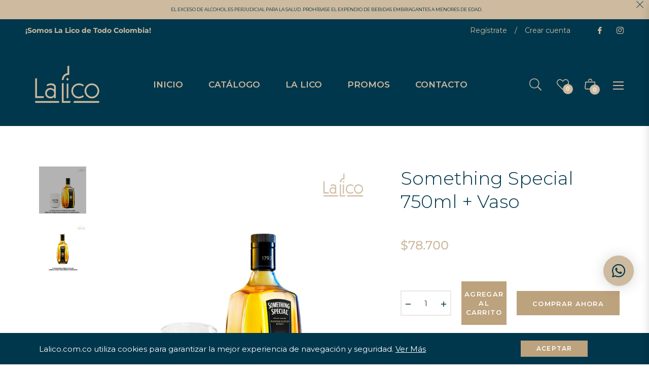

--- FILE ---
content_type: text/javascript; charset=utf-8
request_url: https://lalico.com.co/products/something-special-700ml.js
body_size: 56
content:
{"id":8865971798319,"title":"Something Special 750ml + Vaso","handle":"something-special-700ml","description":"\u003cp\u003eSomething Special se caracteriza por su aroma ligeramente ahumado y afrutado que crea un perfecto balance y equilibrio. Su sabor es suave, tiene notas de malta dulce y chocolate amargo, con un final seco y sensaciones de humo, cuero y especias.\u003c\/p\u003e","published_at":"2022-03-14T11:21:05-05:00","created_at":"2023-08-21T12:23:48-05:00","vendor":"La Lico","type":"whisky","tags":["blend","something","special","whiskey","whisky"],"price":7870000,"price_min":7870000,"price_max":7870000,"available":true,"price_varies":false,"compare_at_price":null,"compare_at_price_min":0,"compare_at_price_max":0,"compare_at_price_varies":false,"variants":[{"id":46805028831535,"title":"Default Title","option1":"Default Title","option2":null,"option3":null,"sku":"2273L","requires_shipping":true,"taxable":true,"featured_image":null,"available":true,"name":"Something Special 750ml + Vaso","public_title":null,"options":["Default Title"],"price":7870000,"weight":1000,"compare_at_price":null,"inventory_management":"shopify","barcode":"080432402795","requires_selling_plan":false,"selling_plan_allocations":[]}],"images":["\/\/cdn.shopify.com\/s\/files\/1\/0814\/9555\/6399\/files\/IMAGENESPAGINAWEB-2025-09-27T124732.173.png?v=1759949663","\/\/cdn.shopify.com\/s\/files\/1\/0814\/9555\/6399\/files\/IMAGENESNUEVAS_86.png?v=1758995273"],"featured_image":"\/\/cdn.shopify.com\/s\/files\/1\/0814\/9555\/6399\/files\/IMAGENESPAGINAWEB-2025-09-27T124732.173.png?v=1759949663","options":[{"name":"Title","position":1,"values":["Default Title"]}],"url":"\/products\/something-special-700ml","media":[{"alt":null,"id":43388245377327,"position":1,"preview_image":{"aspect_ratio":1.0,"height":1080,"width":1080,"src":"https:\/\/cdn.shopify.com\/s\/files\/1\/0814\/9555\/6399\/files\/IMAGENESPAGINAWEB-2025-09-27T124732.173.png?v=1759949663"},"aspect_ratio":1.0,"height":1080,"media_type":"image","src":"https:\/\/cdn.shopify.com\/s\/files\/1\/0814\/9555\/6399\/files\/IMAGENESPAGINAWEB-2025-09-27T124732.173.png?v=1759949663","width":1080},{"alt":null,"id":38193166680367,"position":2,"preview_image":{"aspect_ratio":1.0,"height":1080,"width":1080,"src":"https:\/\/cdn.shopify.com\/s\/files\/1\/0814\/9555\/6399\/files\/IMAGENESNUEVAS_86.png?v=1758995273"},"aspect_ratio":1.0,"height":1080,"media_type":"image","src":"https:\/\/cdn.shopify.com\/s\/files\/1\/0814\/9555\/6399\/files\/IMAGENESNUEVAS_86.png?v=1758995273","width":1080}],"requires_selling_plan":false,"selling_plan_groups":[]}